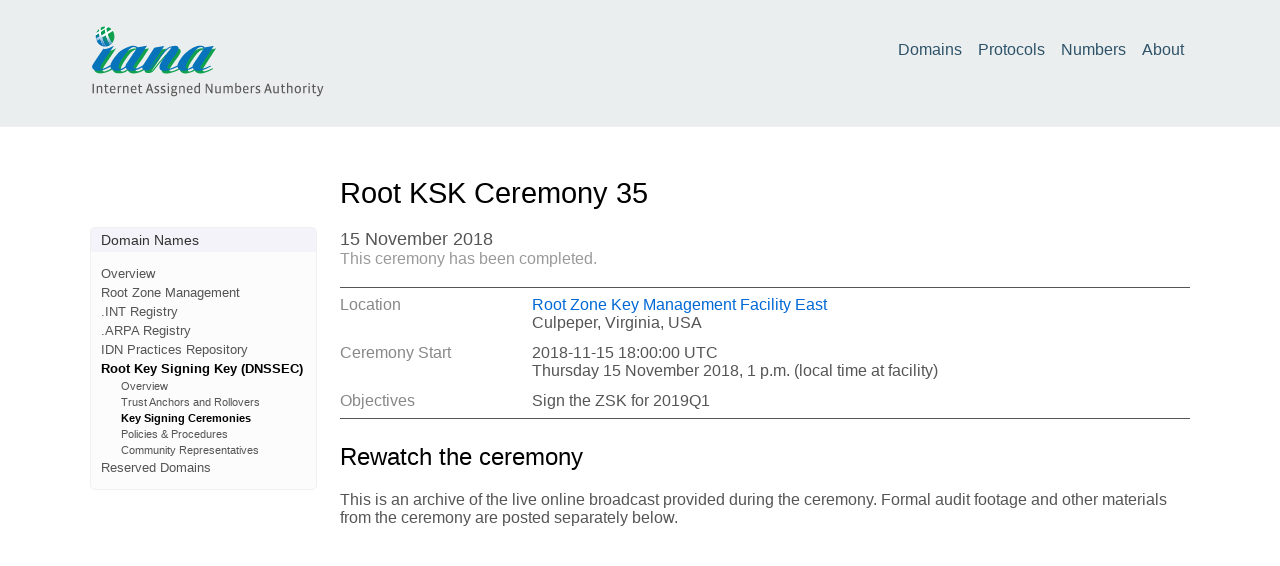

--- FILE ---
content_type: text/html; charset=utf-8
request_url: http://www.iana.org/dnssec/ceremonies/35
body_size: 3257
content:

<!doctype html>
<html>
<head>
	<title>Root KSK Ceremony 35</title>

	<meta charset="utf-8" />
	<meta http-equiv="Content-type" content="text/html; charset=utf-8" />
	<meta name="viewport" content="width=device-width, initial-scale=1" />
	
    <link rel="stylesheet" href="/static/_css/2025.01/iana_website.css"/>
    <link rel="shortcut icon" type="image/ico" href="/static/_img/bookmark_icon.ico"/>
    <script type="text/javascript" src="/static/_js/jquery.js"></script>
    <script type="text/javascript" src="/static/_js/iana.js"></script>

	
</head>

<body>



<header>
    <div id="header">
        <div id="logo">
            <a href="/"><img src="/static/_img/2025.01/iana-logo-header.svg" alt="Homepage"/></a>
        </div>
        <div class="navigation">
            <ul>
                <li><a href="/domains">Domains</a></li>
                <li><a href="/protocols">Protocols</a></li>
                <li><a href="/numbers">Numbers</a></li>
                <li><a href="/about">About</a></li>
            </ul>
        </div>
    </div>
    
    
</header>


<div id="body">


<article class="hemmed sidenav">

    <main>
    

	<h1>Root KSK Ceremony 35</h1>

    
        <p>
            <time class="ceremony-time" datetime="2018-11-15 18:00:00">15 November 2018</time>
            <span class="ceremony-status">
            This ceremony has been completed.
            
            
            </span>
        </p>
    

    <table class="ceremony-overview">
    <tr>
        <td>Location</td>
        <td><a href="/help/kmf-east">Root Zone Key Management Facility East</a><br/>Culpeper, Virginia, USA</td>
    </tr>
    
    <tr>
        <td>Ceremony Start</td>
        <td>2018-11-15 18:00:00 UTC<br/>
        Thursday 15 November 2018, 1 p.m. (local time at facility)
        </td>
    </tr>
    
    <tr>
        <td>Objectives</td>
        <td>
            Sign the ZSK for 2019Q1<br/>
        </td>
    </tr>
    </table>

    

    

    
        <h2>Rewatch the ceremony</h2>
        <p>This is an archive of the live online broadcast provided during the ceremony. Formal audit
            footage and other materials from the ceremony are posted separately below.</p>
        
        <iframe width="640" height="360" src="https://www.youtube.com/embed/tCBOP3acxSQ"
                frameborder="0" allow="autoplay; encrypted-media" allowfullscreen referrerpolicy="strict-origin-when-cross-origin"></iframe>
    

    


    
    <h2>Agenda</h2>
        <p>This timeline is a rough guide only. We endeavour to adhere to the advertised start time,
            but the length of ceremonies varies. Note that the following day is held as a backup date
            in case the ceremony can not be conducted as scheduled.</p>
    <table class="ceremony-agenda">
        <thead>
            <tr>
                <th>Time (UTC)</th>
                <th>Time (Ceremony)</th>
                <th>Agenda</th>
            </tr>
        </thead>
        
    	<tr>
            <td>17:15</td>
            <td>12:15 p.m.&thinsp;&ndash;&thinsp;12:45 p.m.</td>
            <td>Check-in for in-person attendees</td>
        </tr>
        
    	<tr>
            <td>18:00</td>
            <td>1 p.m.&thinsp;&ndash;&thinsp;4 p.m.</td>
            <td>Ceremony</td>
        </tr>
        
    	<tr>
            <td>21:15</td>
            <td>4:15 p.m.&thinsp;&ndash;&thinsp;4:45 p.m.</td>
            <td>Debrief with in-person attendees</td>
        </tr>
        
    </table>
    

    <h2>Ceremony Materials</h2>
    
    

    
    <table class="ceremony-agenda">
    <thead>
        <tr>
            <th>File</th>
            <th>Description</th>
        </tr>
    </thead>
    
        <tr>
            <td><a href="https://data.iana.org/ksk-ceremony/35/AT35_Laptop_CAM1.mp4">AT35_Laptop_CAM1.mp4</a> (380.2 MB)</td>
            <td>Administrative Ceremony Laptop Acceptance Testing Audit Camera #1 Footage</td>
        </tr>
    
        <tr>
            <td><a href="https://data.iana.org/ksk-ceremony/35/AT35_Laptop_CAM2.mp4">AT35_Laptop_CAM2.mp4</a> (149.1 MB)</td>
            <td>Administrative Ceremony Laptop Acceptance Testing Audit Camera #2 Footage</td>
        </tr>
    
        <tr>
            <td><a href="https://data.iana.org/ksk-ceremony/35/AT35_Laptop_CAM3.mp4">AT35_Laptop_CAM3.mp4</a> (209.9 MB)</td>
            <td>Administrative Ceremony Laptop Acceptance Testing Audit Camera #3 Footage</td>
        </tr>
    
        <tr>
            <td><a href="https://data.iana.org/ksk-ceremony/35/AT35_Laptops_Script.pdf">AT35_Laptops_Script.pdf</a> (104.0 KB)</td>
            <td>Proposed Administrative Ceremony Laptop Acceptance Testing Script</td>
        </tr>
    
        <tr>
            <td><a href="https://data.iana.org/ksk-ceremony/35/AT35_Laptops_Script_Annotated.pdf">AT35_Laptops_Script_Annotated.pdf</a> (1.9 MB)</td>
            <td>Annotated Administrative Ceremony Laptop Acceptance Testing Script</td>
        </tr>
    
        <tr>
            <td><a href="https://data.iana.org/ksk-ceremony/35/KC-20170403.iso">KC-20170403.iso</a> (563.7 MB)</td>
            <td>Signing Computer Operating System Image Release 20170403</td>
        </tr>
    
        <tr>
            <td><a href="https://data.iana.org/ksk-ceremony/35/KC-20170403.iso.sha256">KC-20170403.iso.sha256</a> (82 bytes)</td>
            <td>Signing Computer Operating System Image Release 20170403 SHA-256 Hash</td>
        </tr>
    
        <tr>
            <td><a href="https://data.iana.org/ksk-ceremony/35/KC35_Script.pdf">KC35_Script.pdf</a> (438.0 KB)</td>
            <td>Proposed Key Signing Key Ceremony Script</td>
        </tr>
    
        <tr>
            <td><a href="https://data.iana.org/ksk-ceremony/35/KC35_Script_Annotated.pdf">KC35_Script_Annotated.pdf</a> (9.4 MB)</td>
            <td>Annotated Key Signing Key Ceremony Script</td>
        </tr>
    
        <tr>
            <td><a href="https://data.iana.org/ksk-ceremony/35/KSK35_CAM01.mp4">KSK35_CAM01.mp4</a> (1.3 GB)</td>
            <td>Key Ceremony Audit Camera #1 Footage</td>
        </tr>
    
        <tr>
            <td><a href="https://data.iana.org/ksk-ceremony/35/KSK35_CAM02.mp4">KSK35_CAM02.mp4</a> (1.3 GB)</td>
            <td>Key Ceremony Audit Camera #2 Footage</td>
        </tr>
    
        <tr>
            <td><a href="https://data.iana.org/ksk-ceremony/35/KSK35_CAM03.mp4">KSK35_CAM03.mp4</a> (1.4 GB)</td>
            <td>Key Ceremony Audit Camera #3 Footage</td>
        </tr>
    
        <tr>
            <td><a href="https://data.iana.org/ksk-ceremony/35/coen-0.4.0-amd64.iso">coen-0.4.0-amd64.iso</a> (238.3 MB)</td>
            <td>Signing Computer Operating System Image Release coen-0.4.0</td>
        </tr>
    
        <tr>
            <td><a href="https://data.iana.org/ksk-ceremony/35/coen-0.4.0-amd64.iso.sha256">coen-0.4.0-amd64.iso.sha256</a> (87 bytes)</td>
            <td>Signing Computer Operating System Image Release coen-0.4.0 SHA-256 Hash</td>
        </tr>
    
        <tr>
            <td><a href="https://data.iana.org/ksk-ceremony/35/ksrsigner-20181115-194236.log">ksrsigner-20181115-194236.log</a> (6.6 KB)</td>
            <td>Key Signing Log (KSK Rollover Forward Phase E to F)</td>
        </tr>
    
        <tr>
            <td><a href="https://data.iana.org/ksk-ceremony/35/ksrsigner-20181115-195208.log">ksrsigner-20181115-195208.log</a> (6.3 KB)</td>
            <td>Key Signing Log (KSK Rollover Back-out Phase F to G)</td>
        </tr>
    
        <tr>
            <td><a href="https://data.iana.org/ksk-ceremony/35/ksrsigner-20181115-195448.log">ksrsigner-20181115-195448.log</a> (6.6 KB)</td>
            <td>Key Signing Log (KSK Rollover Extend Phase E to E)</td>
        </tr>
    
        <tr>
            <td><a href="https://data.iana.org/ksk-ceremony/35/ksrsigner-20181115-195652.log">ksrsigner-20181115-195652.log</a> (6.6 KB)</td>
            <td>Key Signing Log (KSK Rollover Back-out Phase D to D)</td>
        </tr>
    
        <tr>
            <td><a href="https://data.iana.org/ksk-ceremony/35/script-20181115.log">script-20181115.log</a> (38.8 KB)</td>
            <td>Signing Computer Audit Log</td>
        </tr>
    
        <tr>
            <td><a href="https://data.iana.org/ksk-ceremony/35/ttyaudit-ttyS0-20181115-192849.log">ttyaudit-ttyS0-20181115-192849.log</a> (14.1 KB)</td>
            <td>HSM Audit Log</td>
        </tr>
    
    </table>
    

    
    <p><img src="/dnssec/ceremonies/_photos/ksk-ceremony-35.jpg" width="100%"></p>
    

    </main>

    <nav id="sidenav">
    

<div class="navigation_box">
    <h2>Domain Names</h2>
    <ul>
        <li id="nav_dom_top"><a href="/domains">Overview</a></li>
        <li id="nav_dom_root"><a href="/domains/root">Root Zone Management</a></li>
        <ul id="nav_dom_root_sub">
            <li id="nav_dom_root_top"><a href="/domains/root">Overview</a></li>
            <li id="nav_dom_root_db"><a href="/domains/root/db">Root Database</a></li>
            <li id="nav_dom_root_files"><a href="/domains/root/files">Hint and Zone Files</a></li>
            <li id="nav_dom_root_manage"><a href="/domains/root/manage">Change Requests</a></li>
            <li id="nav_dom_root_procedures"><a href="/domains/root/help">Instructions &amp; Guides</a></li>
            <li id="nav_dom_root_servers"><a href="/domains/root/servers">Root Servers</a></li>
        </ul>
        <li id="nav_dom_int"><a href="/domains/int">.INT Registry</a></li>
        <ul id="nav_dom_int_sub">
            <li id="nav_dom_int_top"><a href="/domains/int">Overview</a></li>
            <li id="nav_dom_int_manage"><a href="/domains/int/manage">Register/modify an .INT domain</a></li>
            <li id="nav_dom_int_policy"><a href="/domains/int/policy">Eligibility</a></li>
        </ul>
        <li id="nav_dom_arpa"><a href="/domains/arpa">.ARPA Registry</a></li>
        <li id="nav_dom_idn"><a href="/domains/idn-tables">IDN Practices Repository</a></li>
        <ul id="nav_dom_idn_sub">
            <li id="nav_dom_idn_top"><a href="/domains/idn-tables">Overview</a></li>
            <!-- <li id="nav_dom_idn_tables"><a href="/domains/idn-tables/db">Tables</a></li> -->
            <li id="nav_dom_idn_submit"><a href="/help/idn-repository-procedure">Submit a table</a></li>
        </ul>
        <li id="nav_dom_dnssec"><a href="/dnssec">Root Key Signing Key (DNSSEC)</a></li>
        <ul id="nav_dom_dnssec_sub">
            <li id="nav_dom_dnssec_top"><a href="/dnssec">Overview</a></li>
            <li id="nav_dom_dnssec_ksk"><a href="/dnssec/files">Trust Anchors and Rollovers</a></li>
            <li id="nav_dom_dnssec_ceremonies"><a href="/dnssec/ceremonies">Key Signing Ceremonies</a></li>
            <li id="nav_dom_dnssec_dps"><a href="/dnssec/procedures">Policies &amp; Procedures</a></li>
            <li id="nav_dom_dnssec_tcrs"><a href="/dnssec/tcrs">Community Representatives</a></li>

        </ul>
        <li id="nav_dom_special"><a href="/domains/reserved">Reserved Domains</a></li>
    </ul>
</div>


    </nav>

</article>


</div>

<footer>
    <div id="footer">
        <table class="navigation">
            <tr>
                <td class="section"><a href="/domains">Domain&nbsp;Names</a></td>
                <td class="subsection">
                    <ul>
                        <li><a href="/domains/root">Root Zone Registry</a></li>
                        <li><a href="/domains/int">.INT Registry</a></li>
                        <li><a href="/domains/arpa">.ARPA Registry</a></li>
                        <li><a href="/domains/idn-tables">IDN Repository</a></li>
                    </ul>
                </td>
            </tr>
            <tr>
                <td class="section"><a href="/numbers">Number&nbsp;Resources</a></td>
                <td class="subsection">
                    <ul>
                        <li><a href="/abuse">Abuse Information</a></li>
                    </ul>
                </td>
            </tr>
            <tr>
                <td class="section"><a href="/protocols">Protocols</a></td>
                <td class="subsection">
                    <ul>
                        <li><a href="/protocols">Protocol Registries</a></li>
                        <li><a href="/time-zones">Time Zone Database</a></li>
                    </ul>
                </td>
            </tr>
            <tr>
                <td class="section"><a href="/about">About&nbsp;Us</a></td>
                <td class="subsection">
                    <ul>
                        <li><a href="/news">News</a></li>
                        <li><a href="/performance">Performance</a></li>
                        <li><a href="/about/excellence">Excellence</a></li>
                        <li><a href="/archive">Archive</a></li>
                        <li><a href="/contact">Contact Us</a></li>
                    </ul>
                </td>
            </tr>
        </table>
        <div id="custodian">
            <p>The IANA functions coordinate the Internet’s globally unique identifiers, and
                are provided by <a href="https://pti.icann.org">Public Technical Identifiers</a>, an affiliate of
                <a href="https://www.icann.org/">ICANN</a>.</p>
        </div>
        <div id="legalnotice">
            <ul>
                <li><a href="https://www.icann.org/privacy/policy">Privacy Policy</a></li>
                <li><a href="https://www.icann.org/privacy/tos">Terms of Service</a></li>
                
            </ul>
        </div>
    </div>
</footer>



<script>
$(document).ready(function() {
	$("#nav_dom_idn_sub").hide()
	$("#nav_dom_root_sub").hide()
	$("#nav_dom_int_sub").hide()
	$("#nav_dom_tools_sub").hide()
	$("#nav_dom_dnssec").addClass("selected")
	$("#nav_dom_dnssec_ceremonies").addClass("selected")
});
</script>


</body>

</html>
